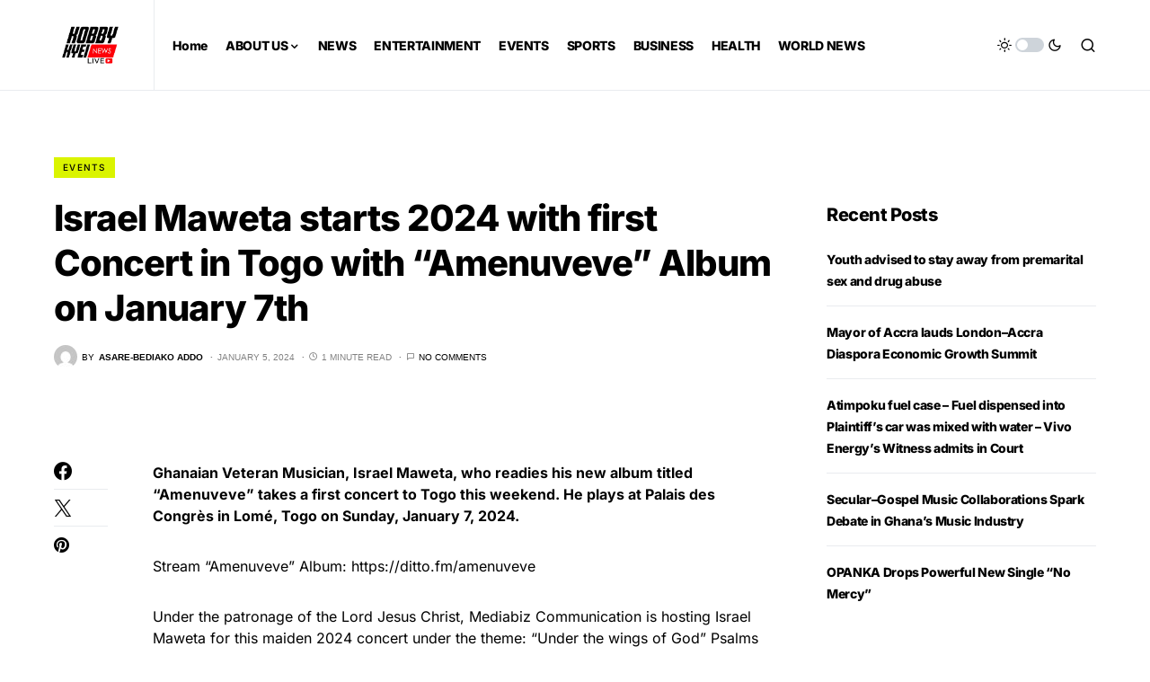

--- FILE ---
content_type: text/html; charset=utf-8
request_url: https://www.google.com/recaptcha/api2/aframe
body_size: 267
content:
<!DOCTYPE HTML><html><head><meta http-equiv="content-type" content="text/html; charset=UTF-8"></head><body><script nonce="73VsvjTv8xEayrwKCtYXpA">/** Anti-fraud and anti-abuse applications only. See google.com/recaptcha */ try{var clients={'sodar':'https://pagead2.googlesyndication.com/pagead/sodar?'};window.addEventListener("message",function(a){try{if(a.source===window.parent){var b=JSON.parse(a.data);var c=clients[b['id']];if(c){var d=document.createElement('img');d.src=c+b['params']+'&rc='+(localStorage.getItem("rc::a")?sessionStorage.getItem("rc::b"):"");window.document.body.appendChild(d);sessionStorage.setItem("rc::e",parseInt(sessionStorage.getItem("rc::e")||0)+1);localStorage.setItem("rc::h",'1768893404974');}}}catch(b){}});window.parent.postMessage("_grecaptcha_ready", "*");}catch(b){}</script></body></html>

--- FILE ---
content_type: application/javascript; charset=utf-8
request_url: https://fundingchoicesmessages.google.com/f/AGSKWxWXwr2duwN8eoK_r4ovYNzEy93PQ6nmp1u9iNvLfhr3-MaHD0mtIkEfDR3XMApIXQMLQQwiIEAh8HbQdW9Rm5T8jmolQT6_wUOWV_U-DVDAVTvg7gaOHiS9wOqiyLu9Saq9zAfkMQ==?fccs=W251bGwsbnVsbCxudWxsLG51bGwsbnVsbCxudWxsLFsxNzY4ODkzNDA1LDI0MzAwMDAwMF0sbnVsbCxudWxsLG51bGwsW251bGwsWzcsOSw2XSxudWxsLDIsbnVsbCwiZW4iLG51bGwsbnVsbCxudWxsLG51bGwsbnVsbCwxXSwiaHR0cHM6Ly9rb2JieWt5ZWluZXdzLmNvbS9ldmVudHMvaXNyYWVsLW1hd2V0YS1zdGFydHMtMjAyNC13aXRoLWZpcnN0LWNvbmNlcnQtaW4tdG9nby13aXRoLWFtZW51dmV2ZS1hbGJ1bS1vbi1qYW51YXJ5LTd0aC8iLG51bGwsW1s4LCJNOWxrelVhWkRzZyJdLFs5LCJlbi1VUyJdLFsxOSwiMiJdLFsxNywiWzBdIl0sWzI0LCIiXSxbMjksImZhbHNlIl1dXQ
body_size: 212
content:
if (typeof __googlefc.fcKernelManager.run === 'function') {"use strict";this.default_ContributorServingResponseClientJs=this.default_ContributorServingResponseClientJs||{};(function(_){var window=this;
try{
var np=function(a){this.A=_.t(a)};_.u(np,_.J);var op=function(a){this.A=_.t(a)};_.u(op,_.J);op.prototype.getWhitelistStatus=function(){return _.F(this,2)};var pp=function(a){this.A=_.t(a)};_.u(pp,_.J);var qp=_.Zc(pp),rp=function(a,b,c){this.B=a;this.j=_.A(b,np,1);this.l=_.A(b,_.Nk,3);this.F=_.A(b,op,4);a=this.B.location.hostname;this.D=_.Dg(this.j,2)&&_.O(this.j,2)!==""?_.O(this.j,2):a;a=new _.Og(_.Ok(this.l));this.C=new _.bh(_.q.document,this.D,a);this.console=null;this.o=new _.jp(this.B,c,a)};
rp.prototype.run=function(){if(_.O(this.j,3)){var a=this.C,b=_.O(this.j,3),c=_.dh(a),d=new _.Ug;b=_.fg(d,1,b);c=_.C(c,1,b);_.hh(a,c)}else _.eh(this.C,"FCNEC");_.lp(this.o,_.A(this.l,_.Ae,1),this.l.getDefaultConsentRevocationText(),this.l.getDefaultConsentRevocationCloseText(),this.l.getDefaultConsentRevocationAttestationText(),this.D);_.mp(this.o,_.F(this.F,1),this.F.getWhitelistStatus());var e;a=(e=this.B.googlefc)==null?void 0:e.__executeManualDeployment;a!==void 0&&typeof a==="function"&&_.Qo(this.o.G,
"manualDeploymentApi")};var sp=function(){};sp.prototype.run=function(a,b,c){var d;return _.v(function(e){d=qp(b);(new rp(a,d,c)).run();return e.return({})})};_.Rk(7,new sp);
}catch(e){_._DumpException(e)}
}).call(this,this.default_ContributorServingResponseClientJs);
// Google Inc.

//# sourceURL=/_/mss/boq-content-ads-contributor/_/js/k=boq-content-ads-contributor.ContributorServingResponseClientJs.en_US.M9lkzUaZDsg.es5.O/d=1/exm=ad_blocking_detection_executable,kernel_loader,loader_js_executable,web_iab_tcf_v2_signal_executable/ed=1/rs=AJlcJMzanTQvnnVdXXtZinnKRQ21NfsPog/m=cookie_refresh_executable
__googlefc.fcKernelManager.run('\x5b\x5b\x5b7,\x22\x5b\x5bnull,\\\x22kobbykyeinews.com\\\x22,\\\x22AKsRol_4NRDnx0ughNm2VR8JEwNVgNa1yI2O2Wer6PryhDMZnnzfbYA7RvGXDU0_v9upqt_Xnyf_YWgaavjInGnTKNkfzHiKNxcVtmq4cD4yXFxv1Auj2AHKtyvXKTGrJmj6ji_KHNxzI7hGpANR1pbGq64AiLjtiw\\\\u003d\\\\u003d\\\x22\x5d,null,\x5b\x5bnull,null,null,\\\x22https:\/\/fundingchoicesmessages.google.com\/f\/AGSKWxX4aC6j6_Q-TYtwC4fBxo57xYXQhdVwL767Iur_04W4JfWs9ad8mLxeT9yslfy0oFjRNU8mPrM_kAr4zqxFxN5pSm5de3O5_CfaV5exTfGv8Au7bfr6uA5glDWtV8X-DvgQfzNbsw\\\\u003d\\\\u003d\\\x22\x5d,null,null,\x5bnull,null,null,\\\x22https:\/\/fundingchoicesmessages.google.com\/el\/AGSKWxUM2hPZqwxRvjhaTBNAu4rfwGqVzcY4DKTnpQFItjdaL6PYMpjGvsK3gEqQScYNE-6FB9zDYj7hcKQLsnp43yG0StQTN0YdkUHuWsK32RB-Sn3PrFKndk0zms8yQkWu15glHnNt1Q\\\\u003d\\\\u003d\\\x22\x5d,null,\x5bnull,\x5b7,9,6\x5d,null,2,null,\\\x22en\\\x22,null,null,null,null,null,1\x5d,null,\\\x22Privacy and cookie settings\\\x22,\\\x22Close\\\x22,null,null,null,\\\x22Managed by Google. Complies with IAB TCF. CMP ID: 300\\\x22\x5d,\x5b3,1\x5d\x5d\x22\x5d\x5d,\x5bnull,null,null,\x22https:\/\/fundingchoicesmessages.google.com\/f\/AGSKWxVLU2ZFZbP3nmpUB8zXzmvmVqBFSuvXdiaAOzuX40Ii8iQ8Y5lOddcISnoZ5szkXE5LRgmuMP8j_8AIqdkXOlXMDE3W31k2NrCqq05uFvFlO8GxFJ7ajQGDz41zEJvt1urDUXeTow\\u003d\\u003d\x22\x5d\x5d');}

--- FILE ---
content_type: application/javascript; charset=utf-8
request_url: https://fundingchoicesmessages.google.com/f/AGSKWxXAx2RMvDwfuWWXTzI_JMbE7TTc40GXdp9e_SjxFFvGxrKHN-J64c3jh4XMIfMjMakl3b2O6QjZ0XzPcconHw0-1hVSp8wj--1O0qiGhpNGysuy7XDNCubEKsZzafPuEmluvaD7zBN0OH5JIiMFUCBNktzKFHKe1KTgOodgC7b1AuZB0WMjXtvSOhNB/_/getadverts?/partnerbanner./rightAd2._picsad_/admarvel.
body_size: -1292
content:
window['81e76c3b-5ad2-41bb-bef7-861327f81270'] = true;